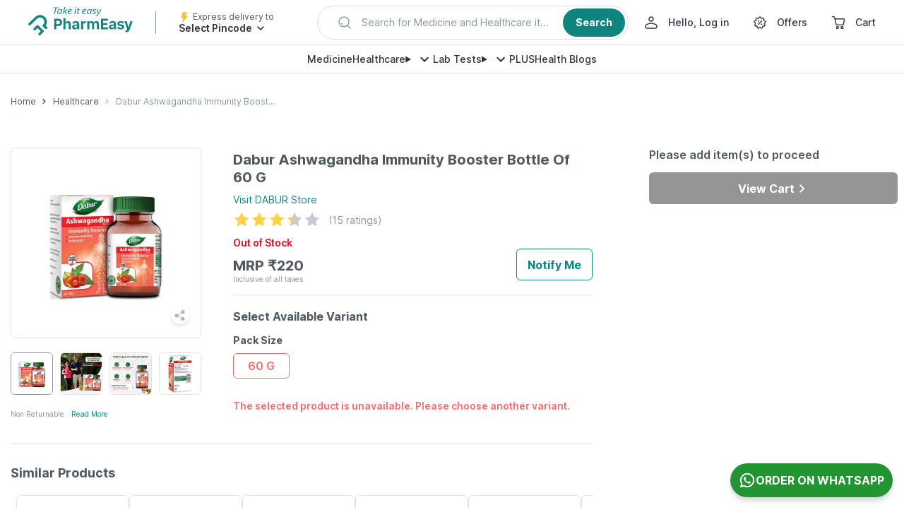

--- FILE ---
content_type: text/css
request_url: https://assets.pharmeasy.in/web-assets/_next/static/css/8d0d068312c109c8.css
body_size: 877
content:
.mega-menu_megaMenuWrapper__bRQgZ{background-color:#fff;border-bottom-left-radius:12px;border-bottom-right-radius:12px;box-shadow:0 6px 10px rgba(33,33,33,.06),0 1px 18px rgba(33,33,33,.04),0 3px 5px rgba(33,33,33,.08);color:#30363c;display:grid;grid-template:1fr/max-content 1fr;left:50%;max-height:488px;max-width:1360px;min-height:488px;overflow:hidden;position:fixed;right:50%;top:104px;transform:translate(-50%);width:calc(100% - 2*40px);z-index:2}.mega-menu_slimMenuWrapper__IrUZ5{left:auto;right:auto;transform:translate(-55%);width:248px}.mega-menu_leftMainMenuWrapper__H9afq{background-color:#f5f8fc;overflow:hidden auto;padding:16px;scrollbar-color:#d7dfe5;scrollbar-width:4px;width:248px}.mega-menu_leftMainMenuWrapper__H9afq::-webkit-scrollbar{background-color:#eef4ff;border-radius:100px;width:4px}.mega-menu_leftMainMenuWrapper__H9afq::-webkit-scrollbar-thumb{background-color:#d7dfe5;border-radius:100px}.mega-menu_leftMainMenu__RxQ4_{display:flex;flex-direction:column}.mega-menu_mainMenuItem__QZ_Pq{align-items:center;background:none;border-radius:8px;color:#30363c;cursor:pointer;display:flex;font-size:14px;font-weight:500;line-height:24px;padding:8px 16px;position:relative}.mega-menu_mainMenuItem__QZ_Pq:hover{font-weight:600}.mega-menu_selectedMainMenuItem__ofY3J{background-color:#dce4f1;font-weight:600}.mega-menu_selectedMainMenuItem__ofY3J:after{background-color:#dce4f1;content:"";height:18px;position:absolute;right:-5px;transform:rotate(45deg);width:18px}.mega-menu_subMenuWrapper__G7w7u{background-color:#fff;box-sizing:border-box;height:100%;overflow:hidden auto;padding:16px;scrollbar-color:#d7dfe5;scrollbar-width:4px}.mega-menu_subMenuWrapper__G7w7u ::-webkit-scrollbar,.mega-menu_subMenuWrapper__G7w7u::-webkit-scrollbar{background-color:#fff;border-radius:100px;width:4px}.mega-menu_subMenuWrapper__G7w7u ::-webkit-scrollbar-thumb,.mega-menu_subMenuWrapper__G7w7u ::-webkit-scrollbar-thumb:horizontal,.mega-menu_subMenuWrapper__G7w7u::-webkit-scrollbar-thumb,.mega-menu_subMenuWrapper__G7w7u::-webkit-scrollbar-thumb:horizontal{background-color:#d7dfe5;border-radius:100px}.mega-menu_subMenuWrapper__G7w7u ::-webkit-scrollbar:horizontal,.mega-menu_subMenuWrapper__G7w7u::-webkit-scrollbar:horizontal{background-color:#fff;border-radius:100px;height:4px}.mega-menu_subMenuInnerWrapper__whTQG{box-sizing:border-box;-moz-columns:176px 5;columns:176px 5;display:block;white-space:break-spaces;width:100%}.mega-menu_subMenuContainer__TMglh{display:none}.mega-menu_selectedSubMenuContainer__qajle{display:block}.mega-menu_submenuItemContainer__hgOoZ{-moz-column-break-inside:avoid;break-inside:avoid;-webkit-column-break-inside:avoid;display:flex;flex-direction:column;height:auto;margin-bottom:16px;page-break-inside:avoid}.mega-menu_submenuItemContainer__hgOoZ ul{list-style:none;text-align:left}.mega-menu_submenuItemContainer__hgOoZ h4{color:#30363c;font-size:14px;font-weight:600;margin-left:24px;padding-bottom:4px}.mega-menu_submenuItemHeader__wYEPQ{cursor:default;display:block;font-size:14px;font-weight:600;line-height:24px;padding:4px 16px 4px 24px}.mega-menu_submenuItemText__0qJr_{cursor:pointer;display:block;font-size:12px;font-weight:500;line-height:16px;padding:8px 16px 8px 24px}.mega-menu_submenuItemText__0qJr_:hover{color:#10847e}.mega-menu_backdrop__nI0Gb{background-color:transparent;height:100vh;left:0;position:fixed;top:0;width:100vw;z-index:1}